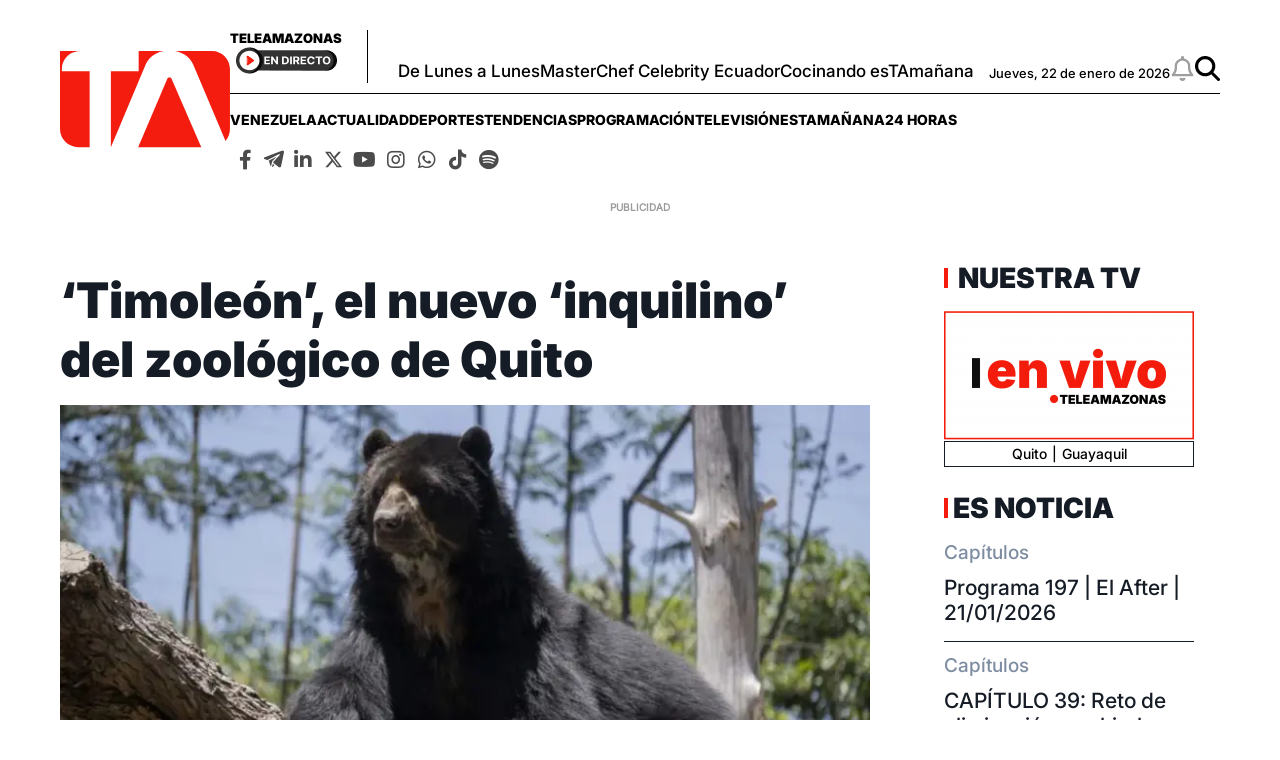

--- FILE ---
content_type: text/html; charset=UTF-8
request_url: https://www.teleamazonas.com/timoleon-nuevo-inquilino-zoologico-quito/
body_size: 44928
content:
<!DOCTYPE html>
<html>
    <head>
        <meta http-equiv="Content-Type" content="text/html; charset=utf-8" />
                    <meta name="viewport" content="width=device-width,user-scalable=yes" />
                                    

                            <link rel="canonical" href="https://www.teleamazonas.com/timoleon-nuevo-inquilino-zoologico-quito/" />
<title>‘Timoleón’, el nuevo ‘inquilino’ del zoológico de Quito</title>
<meta name="description" content="Llegó al zoológico de Quito ‘Timoleón’, un oso andino que durante gran parte de su vida se mantuvo como mascota en una colección privada."/>
<meta name="keywords" content="timoleón, nuevo, inquilino, zoológico, quito"/>
<meta property="fb:app_id" content="321736354530341"/>
<meta property="og:title" content="‘Timoleón’, el nuevo ‘inquilino’ del zoológico de Quito"/>
<meta property="og:type" content="article"/>
<meta property="og:image" content="https://imagenes.teleamazonas.com/files/og_thumbnail/uploads/2025/05/17/682848ab4e00e.webp"/>
<meta property="og:image:url" content="https://imagenes.teleamazonas.com/files/og_thumbnail/uploads/2025/05/17/682848ab4e00e.webp"/>
<meta property="og:image:type" content="image/webp"/>
<meta property="og:image:width" content=1200/>
<meta property="og:image:height" content=675/>
<meta property="og:url" content="https://www.teleamazonas.com/timoleon-nuevo-inquilino-zoologico-quito/"/>
<meta property="og:site_name" content="Teleamazonas"/>
<meta property="og:locale" content="es_ES"/>
<meta property="og:description" content="Llegó al zoológico de Quito ‘Timoleón’, un oso andino que durante gran parte de su vida se mantuvo como mascota en una colección privada."/>
<meta property="article:tag" content="timoleón, nuevo, inquilino, zoológico, quito"/>
<meta property="article:section" content="Noticias"/>
<meta property="article:published_time" content="2023-10-27T11:33:09-05:00"/>
<meta property="article:modified_time" content="2023-10-27T11:33:09-05:00"/>
<meta name="twitter:card" content="summary_large_image"/>
<meta name="twitter:site" content="Teleamazonas"/>
<meta name="twitter:title" content="‘Timoleón’, el nuevo ‘inquilino’ del zoológico de Quito"/>
<meta name="twitter:image" content="https://imagenes.teleamazonas.com/files/og_thumbnail/uploads/2025/05/17/682848ab4e00e.webp"/>
<meta name="twitter:image:width" content=1200/>
<meta name="twitter:image:height" content=675/>
<meta name="twitter:description" content="Llegó al zoológico de Quito ‘Timoleón’, un oso andino que durante gran parte de su vida se mantuvo como mascota en una colección privada."/>
<meta name="robots" content="index, follow, max-snippet:-1,max-image-preview:large,max-video-preview:-1"/>



                    

    <link rel="stylesheet" type="text/css" href="https://www.teleamazonas.com/assets/screen.ad06d9bfd131704e2926.css?1757449253"/>

                        <script type="application/ld+json">{"@type":"NewsArticle","@context":"https:\/\/schema.org","headline":"\u2018Timole\u00f3n\u2019, el nuevo \u2018inquilino\u2019 del zool\u00f3gico de Quito","alternativeHeadline":"","datePublished":"2023-10-27T11:33:09-0500","dateModified":"2023-10-27T11:33:09-0500","publisher":{"@type":"NewsMediaOrganization","name":"Teleamazonas","url":"https:\/\/www.teleamazonas.com\/","sameAs":["https:\/\/www.facebook.com\/TeleamazonasEcuador","https:\/\/x.com\/teleamazonasec","https:\/\/www.tiktok.com\/@teleamazonasec","https:\/\/www.instagram.com\/teleamazonasec","https:\/\/www.linkedin.com\/company\/teleamazonas\/","https:\/\/t.me\/teleamazonascanal","https:\/\/open.spotify.com\/user\/31jlmbtpye5eiv2ybnv6yhla7mte"],"logo":{"@type":"ImageObject","@id":"#logoImage","url":"\/images\/logo-teleamazonas-horizontal.png","height":488,"width":868}},"description":"\u2018Timole\u00f3n\u2019, un oso andino con alrededor de 20 a\u00f1os de edad, que durante gran parte de su vida se mantuvo como mascota en una colecci\u00f3n privada, lleg\u00f3 al zool\u00f3gico de Quito, ubicado en Guayllabamba, en el mes de junio.","keywords":"timole\u00f3n, nuevo, inquilino, zool\u00f3gico, quito","articleSection":"Noticias","articleBody":"\u2018Timole\u00f3n\u2019, un oso andino con alrededor de 20 a\u00f1os de edad, que durante gran parte de su vida se mantuvo como mascota en una colecci\u00f3n privada, lleg\u00f3 al zool\u00f3gico de Quito, ubicado en Guayllabamba, en el mes de junio. Los visitantes tendr\u00e1n la oportunidad de ver a este esp\u00e9cimen y conocer m\u00e1s sobre su realidad en el pa\u00eds, comprendiendo su rol ecol\u00f3gico y su relevancia en la conservaci\u00f3n de bosques nublados como el Choc\u00f3 Andino. La extracci\u00f3n de osos andinos de su entorno natural no es un fen\u00f3meno aislado. Estos animales son cazados con prop\u00f3sitos comerciales, como mascotas o para el tr\u00e1fico de partes de sus cuerpos. 'Timole\u00f3n' anteriormente residi\u00f3 en el bioparque Amaru, ubicado en la ciudad de Cuenca, donde recibi\u00f3 atenci\u00f3n veterinaria luego de ser rescatado. Ahora, se ha convertido en una especie emblem\u00e1tica del zool\u00f3gico de Quito. Mart\u00edn Bustamante, director del zoo, describe a 'Timole\u00f3n' como un oso adulto que exhibe evidente fortaleza, vitalidad y vigor. \"La llegada de este nuevo integrante ha sido un desaf\u00edo importante para el zool\u00f3gico. Se realiza una evaluaci\u00f3n diaria de su comportamiento y estado de salud por parte de los veterinarios y cuidadores del zool\u00f3gico\", coment\u00f3. De igual manera, Bustamante dijo que en el lugar se implementan pr\u00e1cticas de cuidado animal que van en l\u00ednea con las acciones en zool\u00f3gicos modernos. Tambi\u00e9n asegur\u00f3 que la llegada de este oso subraya el compromiso institucional por la conservaci\u00f3n de esta impresionante especie. Por su parte, el secretario de Ambiente, Santiago Sandoval, destac\u00f3: \u201cTrabajar en la conservaci\u00f3n de la biodiversidad de Quito implica impulsar acciones coordinadas entre la sociedad civil y las instituciones. Solo as\u00ed podemos generar respuestas inmediatas\u201d. Seg\u00fan las autoridades, cuando animales como \u2018Timole\u00f3n\u2019 son rescatados es vital el trabajo conjunto de las organizaciones vinculadas con la conservaci\u00f3n y el cuidado de animales.","mainEntityOfPage":{"@type":"WebPage","@id":"https:\/\/www.teleamazonas.com\/timoleon-nuevo-inquilino-zoologico-quito\/"},"author":{"@type":"Person","name":"Redaccion Teleamazonas.com","url":"https:\/\/www.teleamazonas.com\/opinion\/"},"image":[{"@type":"ImageObject","url":"https:\/\/imagenes.teleamazonas.com\/files\/og_thumbnail\/uploads\/2025\/05\/17\/682848ab4e00e.webp","width":"488","height":"868","publisher":{"@type":"NewsMediaOrganization","name":"Teleamazonas"}}],"video":[],"audio":[]}</script>
            <script type="application/ld+json">{"@context":"https:\/\/schema.org","@type":"BreadcrumbList","itemListElement":[{"@type":"ListItem","position":1,"name":"Inicio","item":"https:\/\/www.teleamazonas.com"},{"@type":"ListItem","position":2,"name":"Timoleon-nuevo-inquilino-zoologico-quito","item":"https:\/\/www.teleamazonas.com\/timoleon-nuevo-inquilino-zoologico-quito"}]}</script>
            <script type="application/ld+json">{"@context":"https:\/\/schema.org","@type":"NewsMediaOrganization","name":"Teleamazonas","url":"https:\/\/www.teleamazonas.com\/","sameAs":["https:\/\/www.facebook.com\/TeleamazonasEcuador","https:\/\/x.com\/teleamazonasec","https:\/\/www.tiktok.com\/@teleamazonasec","https:\/\/www.instagram.com\/teleamazonasec","https:\/\/www.linkedin.com\/company\/teleamazonas\/","https:\/\/t.me\/teleamazonascanal","https:\/\/open.spotify.com\/user\/31jlmbtpye5eiv2ybnv6yhla7mte"],"logo":{"@type":"ImageObject","@id":"#logoImage","url":"https:\/\/www.teleamazonas.com\/images\/logo-teleamazonas-horizontal.png","height":488,"width":868}}</script>
            <script type="application/ld+json">[]</script>
            <script type="application/ld+json">[]</script>
        <script type="text/javascript" src="https://www.teleamazonas.com/assets/article.bundle.js?1757449253" defer></script>


            <!---- Inicio de Publicidades ---->

<script type='text/javascript'>      //Captura variables para DFP desde la url
    var getQueryString = function ( field, url ) {
        var href = url ? url : window.location.href;
        var reg = new RegExp( '[?&]' + field + '=([^&#]*)', 'i' );
        var string = reg.exec(href);
        return string ? string[1] : null;
        };
    dfp_demo = getQueryString("demo");
</script>

<!-- Start GPT Tag -->
<script async src='https://securepubads.g.doubleclick.net/tag/js/gpt.js'></script>

<script>
        var gptadslots=[]; var googletag = googletag || {}; googletag.cmd = googletag.cmd || [];
</script>
<script type='text/javascript'>
    window.googletag = window.googletag || {cmd: []};
    googletag.cmd.push(function() {
        
        //required variable for refresh
        var REFRESH_KEY = "refresh";
        var REFRESH_VALUE = "true";//Start refresh
        var SECONDS_TO_WAIT_AFTER_VIEWABILITY = 30; // 30 seconds
        googletag.pubads().addEventListener("impressionViewable", function (event) {
            var slot = event.slot;
            if (slot.getTargeting(REFRESH_KEY).indexOf(REFRESH_VALUE) > -1) {
                setTimeout(function () {
                    if (slot.getTargeting("refreshed_slot")) {
                        slot.setTargeting("refreshed_slot", "true");
                        }
                    googletag.pubads().refresh([slot]);
                }, SECONDS_TO_WAIT_AFTER_VIEWABILITY * 1000);
            }
        });
//End refresh

        googletag.defineOutOfPageSlot('/21696216014/Teleamazonas_Web-ITT',googletag.enums.OutOfPageFormat.INTERSTITIAL).addService(googletag.pubads());
        
        googletag.defineOutOfPageSlot('/21696216014/Teleamazonas_Bottom_Anchor',googletag.enums.OutOfPageFormat.BOTTOM_ANCHOR).addService(googletag.pubads());

//googletag.pubads().setTargeting('Demo',dfp_demo);
        googletag.pubads().setTargeting('Seccion','Portada');
        googletag.pubads().setTargeting('Subseccion','');
        googletag.pubads().setTargeting('Tipo','');
        googletag.pubads().setTargeting('Id','');
        googletag.pubads().setCentering(true);
        googletag.pubads().enableSingleRequest();
        googletag.pubads().collapseEmptyDivs();
        googletag.enableServices();
        });
    </script>

<!---- Fin de Publicidades ---->
                                        <link rel="shortcut icon" href="https://www.teleamazonas.com/favicon.ico?1757449253" />
                                 
<script>
    document.addEventListener('copy', function(event) {
        // Prevent the default copy action
        event.preventDefault();
        const selection = document.getSelection().toString();
        const customMessage = "\nContenido publicado en TELEAMAZONAS.COM. Para hacer uso del mismo, cita la fuente y haz un enlace a la nota original ";
      	const urlCopy = window.location.href;

        // Combine the selected text with the custom message
        const modifiedText = selection + customMessage + urlCopy;

        // Set the modified text to the clipboard
        if (event.clipboardData) {
            event.clipboardData.setData('text/plain', modifiedText);
        } else if (window.clipboardData) {
            // For older browsers (IE)
            window.clipboardData.setData('Text', modifiedText);
        }
    });
</script>
<!-- Google Tag Manager -->
<script>(function(w,d,s,l,i){w[l]=w[l]||[];w[l].push({'gtm.start':
new Date().getTime(),event:'gtm.js'});var f=d.getElementsByTagName(s)[0],
j=d.createElement(s),dl=l!='dataLayer'?'&l='+l:'';j.async=true;j.src=
'https://www.googletagmanager.com/gtm.js?id='+i+dl;f.parentNode.insertBefore(j,f);
})(window,document,'script','dataLayer','GTM-58FTCQX');</script>
<!-- End Google Tag Manager -->

<!-- Google tag (gtag.js) -->
<script async src="https://www.googletagmanager.com/gtag/js?id=AW-945957195"></script>
<script>
  window.dataLayer = window.dataLayer || [];
  function gtag(){dataLayer.push(arguments);}
  gtag('js', new Date());

  gtag('config', 'AW-945957195');
</script>

<!-- Event snippet for Website traffic conversion page -->
<script>
  gtag('event', 'conversion', {'send_to': 'AW-945957195/O8ANCOn56sQDEMvSiMMD'});
</script>





     </head>
    <body     
    class="article-page"
>
        
    <div id="main-container" class="main-container">

            <!-- Google Tag Manager (noscript) -->
<noscript><iframe src="https://www.googletagmanager.com/ns.html?id=GTM-58FTCQX"
height="0" width="0" style="display:none;visibility:hidden"></iframe></noscript>
<!-- End Google Tag Manager (noscript) -->
    <div class="o-modal o-modal__article" id="popupNotificaciones">
    <div class="o-modal__content">
        <p>
            Suscríbete a nuestras notificaciones para recibir las últimas noticias y actualizaciones.
        </p>
    </div>
    <div class="o-modal__actions">
        <a href="#?" class="u-btn u-btn--secondary">No, gracias</a>
        <a href="#!" class="u-btn u-btn--primary">Suscribirse</a>
    </div>
</div>
<div class="o-modal o-modal__article" id="msjNotificaciones">
    <div class="o-modal__content">
        <p>Debes habilitar las notificaciones en tu dispositivo para suscribirte a las últimas noticias.</p>
    </div>
    <div class="o-modal__actions">
        <a href="#!" class="u-btn u-btn--primary">Cerrar</a>
    </div>
</div>
    <header class="c-header" id="c-header">
    <div class="o-container">
        <!--brand.html-->
            <div class="c-header__brand">
        <a href="https://www.teleamazonas.com/" title="Teleamazonas">
            <svg width="171" height="97" viewBox="0 0 171 97" fill="none" xmlns="http://www.w3.org/2000/svg">
      <path fill-rule="evenodd" clip-rule="evenodd" d="M1.85333 17.9747C1.88267 8.06132 10 0.044 20.0307 0H0V78.1226C0 88.076 8.17201 96.1613 18.252 96.1613H29.7987V20.2987H1.85333V17.9747Z" fill="#F41C0E"/>
      <path fill-rule="evenodd" clip-rule="evenodd" d="M95.872 2.8973C98.4974 1.5013 101.343 0.533333 104.375 0H79.124V20.2987H51.1733V96.1467L86.2734 13.3746C88.1947 9.01997 91.268 5.47863 95.872 2.8973Z" fill="#F41C0E"/>
      <path fill-rule="evenodd" clip-rule="evenodd" d="M152.684 0H115.655C118.905 0.582667 121.937 1.66132 124.66 3.22266C129.077 5.80132 132.145 9.18263 133.877 13.3746L166.512 89.892C169.276 86.7386 170.948 82.62 170.948 78.1226V18.0293C170.948 8.0653 162.769 0 152.684 0Z" fill="#F41C0E"/>
      <path fill-rule="evenodd" clip-rule="evenodd" d="M142.124 96.1613H78.604L107.969 27.7053C108.351 26.9039 108.921 26.5759 110.084 26.5759C111.227 26.5759 111.812 26.9039 112.193 27.7053L142.124 96.1613Z" fill="#F41C0E"/>
</svg>            <span class="sr-only">Teleamazonas</span>
        </a>
    </div>
        <div class="c-header__content">
             <!--aside.html-->
            <div class="c-header__aside">
                <div class="o-container">
                    <!--btn.html-->
                    <div class="c-header__nav-menu">
                        <button class="c-header__nav-btn c-header__nav-btn--open" data-type="menu" aria-label="Menu">
                            <div class="hamburger-box">
                                <div class="hamburger-inner"></div>
                            </div>
                            <span class="sr-only">Menú</span>
                        </button>
                    </div>
                    <!--End btn.html-->
                    <div class="c-header__aside__container">
                        <div class="c-header__aside__title">
                            <span>Teleamazonas</span>
                            <a  href="https://www.teleamazonas.com/teleamazonas-en-vivo/" >
                            <img loading="lazy" src="https://www.teleamazonas.com/images/live.png?1757449253" width="101" height="27" alt="En directo">
                        </a>
                        </div>
                                                    <ul class="c-header__aside__list"><li class="c-header__aside__item"><a class="c-header__aside__link" href="https://www.teleamazonas.com/programacion/de-lunes-a-lunes/" title="https://www.teleamazonas.com/programacion/de-lunes-a-lunes/" rel>De Lunes a Lunes</a></li><li class="c-header__aside__item"><a class="c-header__aside__link" href="/programacion/masterchef/">MasterChef Celebrity Ecuador</a></li><li class="c-header__aside__item"><a class="c-header__aside__link" href="https://www.teleamazonas.com/etiqueta/cocinando-estamanana/" rel>Cocinando esTAmañana</a></li></ul>
                                            </div>
                    <div class="c-header__options">
                        <!--date.html-->
                                                <div class="c-header__date">
            <time datetime="Jueves, 22 de enero de 2026">
        Jueves, 22 de enero de 2026
    </time>
</div>
                                                <!--notifications__icon.html-->
                        <a class="c-header__notifications u-flex" id="bell" href="#?" data-status="disabled">
                            <svg xmlns="http://www.w3.org/2000/svg" viewBox="0 0 448 512" width="25" height="25">
                                <path d="M224 0c-17.7 0-32 14.3-32 32l0 19.2C119 66 64 130.6 64 208l0 25.4c0 45.4-15.5 89.5-43.8 124.9L5.3 377c-5.8 7.2-6.9 17.1-2.9 25.4S14.8 416 24 416l400 0c9.2 0 17.6-5.3 21.6-13.6s2.9-18.2-2.9-25.4l-14.9-18.6C399.5 322.9 384 278.8 384 233.4l0-25.4c0-77.4-55-142-128-156.8L256 32c0-17.7-14.3-32-32-32zm0 96c61.9 0 112 50.1 112 112l0 25.4c0 47.9 13.9 94.6 39.7 134.6L72.3 368C98.1 328 112 281.3 112 233.4l0-25.4c0-61.9 50.1-112 112-112zm64 352l-64 0-64 0c0 17 6.7 33.3 18.7 45.3s28.3 18.7 45.3 18.7s33.3-6.7 45.3-18.7s18.7-28.3 18.7-45.3z"/>
                            </svg>
                            <span class="sr-only">Notificaciones</span>
                        </a>

                        <!--search__icon.html-->
                        <a class="c-header__search u-flex" href="/buscador/">
                            <svg xmlns="http://www.w3.org/2000/svg" viewBox="0 0 512 512" width="25" height="25">
                                <path d="M416 208c0 45.9-14.9 88.3-40 122.7L502.6 457.4c12.5 12.5 12.5 32.8 0 45.3s-32.8 12.5-45.3 0L330.7 376c-34.4 25.2-76.8 40-122.7 40C93.1 416 0 322.9 0 208S93.1 0 208 0S416 93.1 416 208zM208 352a144 144 0 1 0 0-288 144 144 0 1 0 0 288z"/>
                            </svg>
                            <span class="sr-only">Buscar</span>
                        </a>
                    </div>
                </div>
            </div>
            <!--navbar.html-->
            <nav class="c-header__navbar"
                 itemscope="itemscope" role="navigation" itemtype="https://www.schema.org/SiteNavigationElement">
                                            <ul class="c-header__navbar__options"><li class="items" role="menuitem" itemprop="name" aria-haspopup="true"><a class="nav-links" itemprop="url" href="https://www.teleamazonas.com/etiqueta/venezuela/" rel>venezuela</a></li><li class="items" role="menuitem" itemprop="name" aria-haspopup="true"><a class="nav-links" itemprop="url" href="/actualidad/">Actualidad</a><ul class="c-header__navbar__options__dropdown-content"><li class="items" role="menuitem" itemprop="name"><a class="nav-links" itemprop="url" href="/actualidad/noticias/politica/">Política</a></li><li class="items" role="menuitem" itemprop="name"><a class="nav-links" itemprop="url" href="/actualidad/noticias/seguridad/">Seguridad</a></li><li class="items" role="menuitem" itemprop="name"><a class="nav-links" itemprop="url" href="/actualidad/noticias/judicial/">Judicial</a></li><li class="items" role="menuitem" itemprop="name"><a class="nav-links" itemprop="url" href="/actualidad/noticias/sociedad/">Sociedad</a></li><li class="items" role="menuitem" itemprop="name"><a class="nav-links" itemprop="url" href="/actualidad/noticias/economia/">Economía</a></li><li class="items" role="menuitem" itemprop="name"><a class="nav-links" itemprop="url" href="/actualidad/noticias/quito/">Quito</a></li><li class="items" role="menuitem" itemprop="name"><a class="nav-links" itemprop="url" href="/actualidad/noticias/ecuador/">Ecuador</a></li><li class="items" role="menuitem" itemprop="name"><a class="nav-links" itemprop="url" href="/actualidad/noticias/internacional/">Internacional</a></li></ul></li><li class="items" role="menuitem" itemprop="name" aria-haspopup="true"><a class="nav-links" itemprop="url" href="/deportes/">Deportes</a><ul class="c-header__navbar__options__dropdown-content"><li class="items" role="menuitem" itemprop="name"><a class="nav-links" itemprop="url" href="/deportes/futbol/">Fútbol</a></li><li class="items" role="menuitem" itemprop="name"><a class="nav-links" itemprop="url" href="/deportes/el-deporte-que-queremos/">#ElDeporteQueQueremos</a></li></ul></li><li class="items" role="menuitem" itemprop="name" aria-haspopup="true"><a class="nav-links" itemprop="url" href="/tendencias/">Tendencias</a><ul class="c-header__navbar__options__dropdown-content"><li class="items" role="menuitem" itemprop="name"><a class="nav-links" itemprop="url" href="/tendencias/entretenimiento/">Entretenimiento</a></li><li class="items" role="menuitem" itemprop="name"><a class="nav-links" itemprop="url" href="/tendencias/entretenimiento/tecnologia/">Tecnología</a></li></ul></li><li class="items" role="menuitem" itemprop="name" aria-haspopup="true"><a class="nav-links" itemprop="url" href="/programacion/">Programación</a><ul class="c-header__navbar__options__dropdown-content"><li class="items" role="menuitem" itemprop="name"><a class="nav-links" itemprop="url" href="/programacion#cont-program" title="Parrilla" rel>Parrilla</a></li></ul></li><li class="items" role="menuitem" itemprop="name" aria-haspopup="true"><a class="nav-links" itemprop="url">televisión</a><ul class="c-header__navbar__options__dropdown-content"><li class="items" role="menuitem" itemprop="name"><a class="nav-links" itemprop="url" href="/programacion/de-lunes-a-lunes/">De Lunes a Lunes</a></li><li class="items" role="menuitem" itemprop="name"><a class="nav-links" itemprop="url" href="/programacion/masterchef/">MasterChef Celebrity Ecuador</a></li><li class="items" role="menuitem" itemprop="name"><a class="nav-links" itemprop="url" href="/programacion/esta-manana/">esTAmañana</a></li><li class="items" role="menuitem" itemprop="name"><a class="nav-links" itemprop="url" href="/actualidad/24horas/">24 Horas</a></li><li class="items" role="menuitem" itemprop="name"><a class="nav-links" itemprop="url" href="/actualidad/reportajes-24horas/">Reportajes de 24 Horas</a></li><li class="items" role="menuitem" itemprop="name"><a class="nav-links" itemprop="url" href="/actualidad/hora25/">Hora 25</a></li><li class="items" role="menuitem" itemprop="name"><a class="nav-links" itemprop="url" href="/tendencias/dia-a-dia/">Día a Día</a></li><li class="items" role="menuitem" itemprop="name"><a class="nav-links" itemprop="url" href="/programacion/100-ecuatorianos-dicen/">100 Ecuatorianos Dicen</a></li><li class="items" role="menuitem" itemprop="name"><a class="nav-links" itemprop="url" href="/programacion/yo-me-llamo/">Yo Me Llamo</a></li><li class="items" role="menuitem" itemprop="name"><a class="nav-links" itemprop="url" href="/programacion/de-a-en-a/">De Año en Año</a></li><li class="items" role="menuitem" itemprop="name"><a class="nav-links" itemprop="url" href="/programacion/ahora-caigo/">Ahora Caigo</a></li><li class="items" role="menuitem" itemprop="name"><a class="nav-links" itemprop="url" href="/programacion/el-buscador/">El Buscador</a></li><li class="items" role="menuitem" itemprop="name"><a class="nav-links" itemprop="url" href="/programacion/el-after/">El After</a></li></ul></li><li class="items" role="menuitem" itemprop="name" aria-haspopup="true"><a class="nav-links" itemprop="url" href="/programacion/esta-manana/">esTAmañana</a></li><li class="items" role="menuitem" itemprop="name" aria-haspopup="true"><a class="nav-links" itemprop="url" href="/actualidad/24horas/">24 Horas</a><ul class="c-header__navbar__options__dropdown-content"><li class="items" role="menuitem" itemprop="name"><a class="nav-links" itemprop="url" href="/actualidad/24horas/quito/">24 Horas Quito</a></li><li class="items" role="menuitem" itemprop="name"><a class="nav-links" itemprop="url" href="/actualidad/24horas/guayaquil/">24 Horas Guayaquil</a></li></ul></li></ul>
                                         <!--socials-media.html-->
                    <nav class="c-navbar__social">
    <ul class="c-navbar__social__list">
        <li class="c-navbar__social__items">
            <a aria-current="page" href="http://www.facebook.com/TeleamazonasEcuador/" target="_blank" class="links">
                <i class="fab fa-facebook-f"></i>
            </a>
        </li>
        <li  class="c-navbar__social__items">
            <a aria-current="page" href="https://t.me/teleamazonascanal" target="_blank" class="links">
                <i class="icon-telegram">
                    <svg viewBox="0 0 377 318" xmlns="http://www.w3.org/2000/svg" style="width: 20px; height: 20px;">
                        <title>Telegram</title>
                        <path d="M376.011 31.4308C373.813 41.9175 371.557 52.3935 369.428 62.8948C356.811 125.097 344.224 187.305 331.624 249.512C328.837 263.269 326.023 277.021 323.251 290.781C317.892 317.369 294.316 325.763 273.056 308.637C241.177 282.957 209.392 257.159 177.313 231.731C172.664 228.045 171.356 224.965 173.217 219.335C174.635 215.053 176.291 211.397 179.423 208.083C217.451 167.84 255.372 127.496 293.32 87.1801C293.908 86.5575 294.515 85.9521 295.081 85.3121C299.221 80.6268 299.768 74.9868 296.516 70.5882C293.167 66.0575 287.424 64.9282 281.744 67.8095C270.097 73.7202 258.483 79.6908 246.855 85.6322C187.511 115.953 128.159 146.256 68.8532 176.648C66.4666 177.871 64.4172 177.987 61.9359 177.259C48.5906 173.336 35.1226 169.801 21.8799 165.564C16.7546 163.924 11.5652 161.48 7.35191 158.188C-1.81209 151.025 -1.98278 139.184 6.83189 131.557C10.5332 128.355 15.0599 125.737 19.6426 123.981C125.133 83.5561 230.673 43.2548 336.264 3.09216C341.073 1.26283 346.433 0.192146 351.571 0.064146C362.997 -0.218521 371.891 7.01882 374.929 18.0602C375.283 19.3402 375.649 20.6175 376.011 21.8962V31.4308Z"/>
                        <path d="M89.2 190.877C137.868 166.016 186.163 141.345 234.457 116.673C234.573 116.839 234.688 117.004 234.804 117.169C231.92 120.264 229.049 123.371 226.149 126.449C203.789 150.204 181.36 173.895 159.147 197.785C156.699 200.417 154.693 203.989 153.809 207.464C146.256 237.135 139.012 266.883 131.668 296.607C131.441 297.524 131.124 298.419 130.747 299.66C126.335 295.456 124.031 290.405 122.172 285.1C114.589 263.46 107.027 241.813 99.4533 220.169C96.0733 210.505 92.688 200.843 89.2 190.877Z"/>
                        <path d="M151.313 308.748C156.147 289.169 160.867 270.058 165.711 250.442C176.686 259.277 187.29 267.813 198.253 276.637C195.458 279.228 192.906 281.605 190.342 283.969C185.051 288.849 179.751 293.72 174.457 298.598C169.25 303.393 163.407 307.019 156.333 308.3C154.819 308.573 153.258 308.582 151.313 308.748Z"/>
                    </svg>
                </i>
            </a>
        </li>

        <li  class="c-navbar__social__items">
            <a aria-current="page" href="https://www.linkedin.com/company/teleamazonas" target="_blank" class="links">
                <i class="fab fa-linkedin-in"></i>
            </a>
        </li>
        <li  class="c-navbar__social__items">
            <a aria-current="page" href="https://x.com/teleamazonasec" target="_blank" class="links">
                <i class="icon-x-twitter">
                    <svg xmlns="http://www.w3.org/2000/svg" viewBox="0 0 512 512" style="width: 25px;height: 19px; margin-top: 5px;">
                        <title>X Twitter</title>
                        <path d="M389.2 48h70.6L305.6 224.2 487 464H345L233.7 318.6 106.5 464H35.8L200.7 275.5 26.8 48H172.4L272.9 180.9 389.2 48zM364.4 421.8h39.1L151.1 88h-42L364.4 421.8z"/>
                    </svg>
                </i>
            </a>
        </li>
        <li  class="c-navbar__social__items">
            <a aria-current="page" href="http://www.youtube.com/@TeleamazonasEcuadorOficial" target="_blank" class="links">
                <i class="fab fa-youtube"></i>
            </a>
        </li>
        <li  class="c-navbar__social__items">
            <a aria-current="page" href="https://www.instagram.com/teleamazonasec" target="_blank" class="links">
                <i class="fab fa-instagram"></i>
            </a>
        </li>
        <li  class="c-navbar__social__items">
            <a aria-current="page" href="http://www.whatsapp.com/channel/0029VaY0BlrCHDyuGMS9cy3N" target="_blank" class="links">
                <i class="fab fa-whatsapp"></i>
            </a>
        </li>
        <li  class="c-navbar__social__items">
            <a aria-current="page" href="https://www.tiktok.com/@teleamazonasec" target="_blank" class="links">
                <i class="fab fa-tiktok"></i>
            </a>
        </li>
        <li  class="c-navbar__social__items">
            <a aria-current="page" href="https://open.spotify.com/user/31jlmbtpye5eiv2ybnv6yhla7mte?si=8d806d71d1c140ce&nd=1&dlsi=943fe9840dbb4834" target="_blank" class="links">
                <i class="fab fa-spotify"></i>
            </a>
        </li>






    </ul>
</nav>
            </nav>
        </div>
    </div>
    <!--sidebar-left.html-->
    <div id="sideBarTeleamazonas" class="c-sidenav">
        <a href="javascript:void(0)" class="c-header__nav-btn--close">&times;</a>
        <div class="c-sidenav__menu">
            <nav class="c-navbar__social">
    <ul class="c-navbar__social__list">
        <li class="c-navbar__social__items">
            <a aria-current="page" href="http://www.facebook.com/TeleamazonasEcuador/" target="_blank" class="links">
                <i class="fab fa-facebook-f"></i>
            </a>
        </li>
        <li  class="c-navbar__social__items">
            <a aria-current="page" href="https://t.me/teleamazonascanal" target="_blank" class="links">
                <i class="icon-telegram">
                    <svg viewBox="0 0 377 318" xmlns="http://www.w3.org/2000/svg" style="width: 20px; height: 20px;">
                        <title>Telegram</title>
                        <path d="M376.011 31.4308C373.813 41.9175 371.557 52.3935 369.428 62.8948C356.811 125.097 344.224 187.305 331.624 249.512C328.837 263.269 326.023 277.021 323.251 290.781C317.892 317.369 294.316 325.763 273.056 308.637C241.177 282.957 209.392 257.159 177.313 231.731C172.664 228.045 171.356 224.965 173.217 219.335C174.635 215.053 176.291 211.397 179.423 208.083C217.451 167.84 255.372 127.496 293.32 87.1801C293.908 86.5575 294.515 85.9521 295.081 85.3121C299.221 80.6268 299.768 74.9868 296.516 70.5882C293.167 66.0575 287.424 64.9282 281.744 67.8095C270.097 73.7202 258.483 79.6908 246.855 85.6322C187.511 115.953 128.159 146.256 68.8532 176.648C66.4666 177.871 64.4172 177.987 61.9359 177.259C48.5906 173.336 35.1226 169.801 21.8799 165.564C16.7546 163.924 11.5652 161.48 7.35191 158.188C-1.81209 151.025 -1.98278 139.184 6.83189 131.557C10.5332 128.355 15.0599 125.737 19.6426 123.981C125.133 83.5561 230.673 43.2548 336.264 3.09216C341.073 1.26283 346.433 0.192146 351.571 0.064146C362.997 -0.218521 371.891 7.01882 374.929 18.0602C375.283 19.3402 375.649 20.6175 376.011 21.8962V31.4308Z"/>
                        <path d="M89.2 190.877C137.868 166.016 186.163 141.345 234.457 116.673C234.573 116.839 234.688 117.004 234.804 117.169C231.92 120.264 229.049 123.371 226.149 126.449C203.789 150.204 181.36 173.895 159.147 197.785C156.699 200.417 154.693 203.989 153.809 207.464C146.256 237.135 139.012 266.883 131.668 296.607C131.441 297.524 131.124 298.419 130.747 299.66C126.335 295.456 124.031 290.405 122.172 285.1C114.589 263.46 107.027 241.813 99.4533 220.169C96.0733 210.505 92.688 200.843 89.2 190.877Z"/>
                        <path d="M151.313 308.748C156.147 289.169 160.867 270.058 165.711 250.442C176.686 259.277 187.29 267.813 198.253 276.637C195.458 279.228 192.906 281.605 190.342 283.969C185.051 288.849 179.751 293.72 174.457 298.598C169.25 303.393 163.407 307.019 156.333 308.3C154.819 308.573 153.258 308.582 151.313 308.748Z"/>
                    </svg>
                </i>
            </a>
        </li>

        <li  class="c-navbar__social__items">
            <a aria-current="page" href="https://www.linkedin.com/company/teleamazonas" target="_blank" class="links">
                <i class="fab fa-linkedin-in"></i>
            </a>
        </li>
        <li  class="c-navbar__social__items">
            <a aria-current="page" href="https://x.com/teleamazonasec" target="_blank" class="links">
                <i class="icon-x-twitter">
                    <svg xmlns="http://www.w3.org/2000/svg" viewBox="0 0 512 512" style="width: 25px;height: 19px; margin-top: 5px;">
                        <title>X Twitter</title>
                        <path d="M389.2 48h70.6L305.6 224.2 487 464H345L233.7 318.6 106.5 464H35.8L200.7 275.5 26.8 48H172.4L272.9 180.9 389.2 48zM364.4 421.8h39.1L151.1 88h-42L364.4 421.8z"/>
                    </svg>
                </i>
            </a>
        </li>
        <li  class="c-navbar__social__items">
            <a aria-current="page" href="http://www.youtube.com/@TeleamazonasEcuadorOficial" target="_blank" class="links">
                <i class="fab fa-youtube"></i>
            </a>
        </li>
        <li  class="c-navbar__social__items">
            <a aria-current="page" href="https://www.instagram.com/teleamazonasec" target="_blank" class="links">
                <i class="fab fa-instagram"></i>
            </a>
        </li>
        <li  class="c-navbar__social__items">
            <a aria-current="page" href="http://www.whatsapp.com/channel/0029VaY0BlrCHDyuGMS9cy3N" target="_blank" class="links">
                <i class="fab fa-whatsapp"></i>
            </a>
        </li>
        <li  class="c-navbar__social__items">
            <a aria-current="page" href="https://www.tiktok.com/@teleamazonasec" target="_blank" class="links">
                <i class="fab fa-tiktok"></i>
            </a>
        </li>
        <li  class="c-navbar__social__items">
            <a aria-current="page" href="https://open.spotify.com/user/31jlmbtpye5eiv2ybnv6yhla7mte?si=8d806d71d1c140ce&nd=1&dlsi=943fe9840dbb4834" target="_blank" class="links">
                <i class="fab fa-spotify"></i>
            </a>
        </li>






    </ul>
</nav>
            <nav class="c-menumobile">
                                        <ul class="c-menumobile__list" itemscope="" itemtype="https://www.schema.org/SiteNavigationElement" role="navigation"><li class="items" role="menuitem" aria-haspopup="true" itemprop="name"><a class="nav-links nav-links--submenu" itemprop="url" href="/actualidad/">Actualidad</a><span class="submenus-arrow"></span><div class="panel"><ul class="c-menumobile__submenu"><li class="items"><a class="nav-links" itemprop="url" href="/actualidad/noticias/politica/">Política</a></li><li class="items"><a class="nav-links" itemprop="url" href="/actualidad/noticias/seguridad/">Seguridad</a></li><li class="items"><a class="nav-links" itemprop="url" href="/actualidad/noticias/judicial/">Judicial</a></li><li class="items"><a class="nav-links" itemprop="url" href="/actualidad/noticias/sociedad/">Sociedad</a></li><li class="items"><a class="nav-links" itemprop="url" href="/actualidad/noticias/economia/">Economía</a></li><li class="items"><a class="nav-links" itemprop="url" href="/actualidad/noticias/quito/">Quito</a></li><li class="items"><a class="nav-links" itemprop="url" href="/actualidad/noticias/ecuador/">Ecuador</a></li><li class="items"><a class="nav-links" itemprop="url" href="/actualidad/te-puede-interesar/">Te puede interesar</a></li><li class="items"><a class="nav-links" itemprop="url" href="/actualidad/noticias/internacional/">Internacional</a></li></ul></div></li><li class="items" role="menuitem" aria-haspopup="true" itemprop="name"><a class="nav-links nav-links--submenu" itemprop="url" href="/deportes/">Deportes</a><span class="submenus-arrow"></span><div class="panel"><ul class="c-menumobile__submenu"><li class="items"><a class="nav-links" itemprop="url" href="/deportes/futbol/">Fútbol</a></li><li class="items"><a class="nav-links" itemprop="url" href="/deportes/otros-deportes/">Otros deportes</a></li></ul></div></li><li class="items" role="menuitem" aria-haspopup="true" itemprop="name"><a class="nav-links nav-links--submenu" itemprop="url" href="/tendencias/">Tendencias</a><span class="submenus-arrow"></span><div class="panel"><ul class="c-menumobile__submenu"><li class="items"><a class="nav-links" itemprop="url" href="/tendencias/entretenimiento/tecnologia/">Tecnología</a></li><li class="items"><a class="nav-links" itemprop="url" href="/tendencias/entretenimiento/">Entretenimiento</a></li></ul></div></li><li class="items" role="menuitem" aria-haspopup="true" itemprop="name"><a class="nav-links nav-links--submenu" itemprop="url" href="/programacion/masterchef/">MasterChef Celebrity Ecuador</a><span class="submenus-arrow"></span><div class="panel"></div></li><li class="items" role="menuitem" aria-haspopup="true" itemprop="name"><a class="nav-links nav-links--submenu" itemprop="url" href="/programacion/">Programación</a><span class="submenus-arrow"></span><div class="panel"><ul class="c-menumobile__submenu"><li class="items"><a class="nav-links" itemprop="url" href="/programacion/#cont-program" title="Parrilla" rel>Parrilla</a></li></ul></div></li><li class="items" role="menuitem" aria-haspopup="true" itemprop="name"><a class="nav-links nav-links--submenu" itemprop="url">televisión</a><span class="submenus-arrow"></span><div class="panel"><ul class="c-menumobile__submenu"><li class="items"><a class="nav-links" itemprop="url" href="/programacion/masterchef/">MasterChef Celebrity Ecuador</a></li><li class="items"><a class="nav-links" itemprop="url" href="/programacion/esta-manana/">esTAmañana</a></li><li class="items"><a class="nav-links" itemprop="url" href="/actualidad/24horas/">24 Horas</a></li><li class="items"><a class="nav-links" itemprop="url" href="/actualidad/reportajes-24horas/">Reportajes de 24 Horas</a></li><li class="items"><a class="nav-links" itemprop="url" href="/programacion/de-lunes-a-lunes/">De Lunes a Lunes</a></li><li class="items"><a class="nav-links" itemprop="url" href="/tendencias/dia-a-dia/">Día a Día</a></li><li class="items"><a class="nav-links" itemprop="url" href="/programacion/100-ecuatorianos-dicen/">100 Ecuatorianos Dicen</a></li><li class="items"><a class="nav-links" itemprop="url" href="/programacion/de-a-en-a/">De Año en Año</a></li><li class="items"><a class="nav-links" itemprop="url" href="/programacion/ahora-caigo/">Ahora Caigo</a></li><li class="items"><a class="nav-links" itemprop="url" href="/programacion/el-buscador/">El Buscador</a></li><li class="items"><a class="nav-links" itemprop="url" href="/programacion/el-after/">El After</a></li></ul></div></li><li class="items" role="menuitem" aria-haspopup="true" itemprop="name"><a class="nav-links nav-links--submenu" itemprop="url" href="https://www.teleamazonas.com/programacion/esta-manana/capitulos/" title="esTAmañana" rel>esTAmañana</a><span class="submenus-arrow"></span><div class="panel"><ul class="c-menumobile__submenu"><li class="items"><a class="nav-links" itemprop="url" href="https://www.teleamazonas.com/etiqueta/cocinando-estamanana/" title="Cocinando esTAmañana" rel>Cocinando esTAmañana</a></li></ul></div></li><li class="items" role="menuitem" aria-haspopup="true" itemprop="name"><a class="nav-links nav-links--submenu" itemprop="url" href="/actualidad/24horas/">24 Horas</a><span class="submenus-arrow"></span><div class="panel"></div></li><li class="items" role="menuitem" aria-haspopup="true" itemprop="name"><a class="nav-links nav-links--submenu" itemprop="url" href="https://www.teleamazonas.com/teleamazonas-en-vivo/" title="Teleamazonas En Vivo" rel>EN DIRECTO</a><span class="submenus-arrow"></span><div class="panel"></div></li></ul>
                            </nav>
        </div>
    </div>
  </header>
<div data-label="Publicidad" class="u-flex c-add"><div class="ad-unit c-add c-add-header_ad" id="header_ad"><div>
      <script type="text/javascript">
       if ("googletag" in window && googletag.cmd && googletag.cmd.push) {
                    googletag.cmd.push(function () {
                        var sizeMapping = googletag.sizeMapping().addSize([992, 0], [[728,90],[970,90],[970,250]]).addSize([768, 0], [[728,250],[728,180],[728,90]]).addSize([320, 0], [[320,100],[320,50]]).addSize([0, 0], [[300,50],[300,100],[320,50],[320,100]]).build();
                        const slot = googletag.defineSlot("/21696216014/teleamazonas/header", [[728,90],[970,90],[970,250],[728,250],[728,180],[320,100],[320,50],[300,50],[300,100]], "header_ad")
                            .defineSizeMapping(sizeMapping)
                            .addService(googletag.pubads());

                        googletag.enableServices();
                        googletag.display("header_ad");
                    });
                }
      </script>
    </div></div></div>


        <div class="page-content">
                            
    <main><section class="o-section"><div class="o-container"><article class="c-detail"><div class="c-detail__content"><div class="u-column"><div class="c-detail__title"><div class="c-detail__title__label"></div><h1 class="c-detail__title__h1">‘Timoleón’, el nuevo ‘inquilino’ del zoológico de Quito</h1></div><div class="c-detail__media"><div class="content-media"><div class="media-image-or-video media-container"><figure itemscope itemtype="http://schema.org/ImageObject" class="image-container"><picture><source media="(min-width: 992px)" width="832" height="468" srcset="https://imagenes.teleamazonas.com/files/main_image_832_468/uploads/2025/05/17/682848ab4e00e.webp"><source media="(min-width: 480px)" width="640" height="360" srcset="https://imagenes.teleamazonas.com/files/image_640_360/uploads/2025/05/17/682848ab4e00e.webp"><img loading="lazy" class="u-img-fluid" alt width="448" height="252" src="https://imagenes.teleamazonas.com/files/main_image_448_252/uploads/2025/05/17/682848ab4e00e.webp"></source></source></picture></figure></div><div class="c-detail__media__piefoto photo_item"></div></div></div><section class="c-detail__info"><div class="c-detail__author"><p>Autor</p><p>Redaccion Teleamazonas.com</p></div><div class="c-detail__share"><p>Compartir</p><nav class="c-navbar__social"><ul class="c-navbar__social__list shared-news"><li class="c-navbar__social__items"><a aria-current="page" href="https://twitter.com/intent/tweet?text=%E2%80%98Timole%C3%B3n%E2%80%99,%20el%20nuevo%20%E2%80%98inquilino%E2%80%99%20del%20zool%C3%B3gico%20de%20Quito&url=https://www.teleamazonas.com/timoleon-nuevo-inquilino-zoologico-quito/" target="_blank" class="links"><i class="icon-x-twitter"><svg xmlns="http://www.w3.org/2000/svg" viewbox="0 0 512 512" style="width:25px;height:19px;margin-top:5px;"><title>X Twitter</title><path d="M389.2 48h70.6L305.6 224.2 487 464H345L233.7 318.6 106.5 464H35.8L200.7 275.5 26.8 48H172.4L272.9 180.9 389.2 48zM364.4 421.8h39.1L151.1 88h-42L364.4 421.8z"></path></svg></i></a></li><li class="c-navbar__social__items"><a aria-current="page" href="https://t.me/share/url?text=%E2%80%98Timole%C3%B3n%E2%80%99,%20el%20nuevo%20%E2%80%98inquilino%E2%80%99%20del%20zool%C3%B3gico%20de%20Quito&url=https://www.teleamazonas.com/timoleon-nuevo-inquilino-zoologico-quito/" target="_blank" class="links"><i class="icon-telegram"><svg xmlns="http://www.w3.org/2000/svg" xmlns:xlink="http://www.w3.org/1999/xlink" viewbox="0 0 30 30" version="1.1" role="img" aria-labelledby="at-svg-telegram-10" style="width:25px;height:25px;"><title>Telegram</title><g><g fill-rule="evenodd"></g><path d="M15.02 20.814l9.31-12.48L9.554 17.24l1.92 6.42c.225.63.114.88.767.88l.344-5.22 2.436 1.494z" opacity=".6"></path><path d="M12.24 24.54c.504 0 .727-.234 1.008-.51l2.687-2.655-3.35-2.054-.344 5.22z" opacity=".3"></path><path d="M12.583 19.322l8.12 6.095c.926.52 1.595.25 1.826-.874l3.304-15.825c.338-1.378-.517-2.003-1.403-1.594L5.024 14.727c-1.325.54-1.317 1.29-.24 1.625l4.98 1.58 11.53-7.39c.543-.336 1.043-.156.633.214"></path></g></svg></i></a></li><li class="c-navbar__social__items"><a aria-current="page" href="https://www.facebook.com/sharer/sharer.php?u=https://www.teleamazonas.com/timoleon-nuevo-inquilino-zoologico-quito/" target="_blank" class="links"><i class="fab fa-facebook-f"></i></a></li><li class="c-navbar__social__items"><a aria-current="page" href="https://api.whatsapp.com/send?text=%E2%80%98Timole%C3%B3n%E2%80%99,%20el%20nuevo%20%E2%80%98inquilino%E2%80%99%20del%20zool%C3%B3gico%20de%20Quito%20-%20https://www.teleamazonas.com/timoleon-nuevo-inquilino-zoologico-quito/" target="_blank" class="links"><i class="fab fa-whatsapp"></i></a></li></ul></nav></div><div class="c-detail__date"><div class="c-detail__date__container"><p>Actualizada:</p><p>27 oct 2023 - 11:33</p></div></div></section><div class="u-buttons__join-social-media-wp"><a href="https://www.whatsapp.com/channel/0029VaY0BlrCHDyuGMS9cy3N" class="u-btns btn-join-social-media" target="_blank"> Unirse a Whatsapp <svg class="icon-join-social-media" width="35" height="35" viewbox="0 0 1032 1032" fill="none" xmlns="http://www.w3.org/2000/svg"><path d="M91.0469 506.743C91.0469 601.54 121.931 689.4 174.246 760.885L119.696 921.832L287.536 868.501C356.492 913.747 439.119 940.161 527.89 940.161C768.715 940.161 964.691 745.729 964.691 506.743C964.691 267.697 768.715 73.28 527.89 73.28C286.964 73.28 91.0469 267.697 91.0469 506.743Z" fill="url(#paint0_linear_223_17)"></path><path fill-rule="evenodd" clip-rule="evenodd" d="M525.353 90.0633C295.818 90.0633 109.164 275.289 109.164 503.033C109.164 593.347 138.588 677.054 188.43 745.158L136.46 898.495L296.364 847.686C362.06 890.791 440.78 915.958 525.353 915.958C754.791 915.958 941.501 730.719 941.501 503.033C941.501 275.289 754.791 90.0633 525.353 90.0633ZM1020.33 503.033C1020.33 774.259 798.723 994.189 525.353 994.189C438.54 994.189 356.976 972.019 286.07 933.071L11.9995 1020.17L101.336 756.657C56.2542 682.627 30.3315 595.813 30.3315 503.033C30.3315 231.749 251.941 11.8327 525.353 11.8327C798.723 11.8327 1020.33 231.749 1020.33 503.033Z" fill="white"></path><path d="M525.353 90.0633C295.818 90.0633 109.164 275.289 109.164 503.033C109.164 593.347 138.588 677.054 188.43 745.158L136.46 898.495L296.364 847.686C362.06 890.791 440.78 915.958 525.353 915.958C754.791 915.958 941.501 730.719 941.501 503.033C941.501 275.289 754.791 90.0633 525.353 90.0633ZM1020.33 503.033C1020.33 774.259 798.723 994.189 525.353 994.189C438.54 994.189 356.976 972.019 286.07 933.071L11.9995 1020.17L101.336 756.657C56.2542 682.627 30.3315 595.813 30.3315 503.033C30.3315 231.749 251.941 11.8327 525.353 11.8327C798.723 11.8327 1020.33 231.749 1020.33 503.033Z" stroke="#00B13A" stroke-width="22.6667" stroke-miterlimit="10" stroke-linecap="round" stroke-linejoin="round"></path><path d="M620.363 372.68C620.363 423.69 579.01 465.042 528.001 465.042C476.989 465.042 435.637 423.69 435.637 372.68C435.637 321.669 476.989 280.316 528.001 280.316C579.01 280.316 620.363 321.669 620.363 372.68Z" fill="white"></path><path d="M683.613 601.648V627.779C683.613 636.534 676.516 643.631 667.761 643.631H388.239C379.484 643.631 372.387 636.534 372.387 627.779V601.648C372.387 552.267 394.497 488.878 459.099 477.092C479.868 492.56 499.215 499.056 528 499.056C556.828 499.056 578.745 492.447 596.647 477.372C663.715 490.176 683.613 556.183 683.613 601.648Z" fill="white"></path><path d="M390.06 448.392C390.06 485.148 360.263 514.947 323.506 514.947C286.75 514.947 256.951 485.148 256.951 448.392C256.951 411.635 286.75 381.837 323.506 381.837C360.263 381.837 390.06 411.635 390.06 448.392Z" fill="white"></path><path d="M358.538 627.781C358.538 633.605 360.22 639.041 363.136 643.633H222.8C216.492 643.633 211.374 638.516 211.374 632.207V613.377C211.374 577.797 227.308 532.12 273.859 523.629C288.823 534.771 302.763 539.453 323.504 539.453C344.279 539.453 360.068 534.696 372.97 523.829C374.056 524.037 375.123 524.265 376.176 524.509C364.763 546.821 358.538 573.912 358.538 601.645V627.781Z" fill="white"></path><path d="M665.94 448.392C665.94 485.148 695.737 514.947 732.493 514.947C769.249 514.947 799.048 485.148 799.048 448.392C799.048 411.635 769.249 381.837 732.493 381.837C695.737 381.837 665.94 411.635 665.94 448.392Z" fill="white"></path><path d="M697.462 627.781C697.462 633.605 695.78 639.041 692.864 643.633H833.2C839.508 643.633 844.625 638.516 844.625 632.207V613.377C844.625 577.797 828.692 532.12 782.141 523.629C767.176 534.771 753.236 539.453 732.496 539.453C711.72 539.453 695.933 534.696 683.03 523.829C681.942 524.037 680.877 524.265 679.824 524.509C691.237 546.821 697.462 573.912 697.462 601.645V627.781Z" fill="white"></path><defs><lineargradient id="paint0_linear_223_17" x1="527.868" y1="73.28" x2="527.868" y2="940.162" gradientunits="userSpaceOnUse"><stop stop-color="#00C13E"></stop><stop offset="1" stop-color="#008530"></stop></lineargradient></defs></svg></a></div><div class="body-modules"><p wf_formattings="extended" class="c-text"><b>‘Timoleón’, un oso andino con alrededor de 20 años de edad,</b> que durante gran parte de su vida se mantuvo como <b>mascota en una colección privada,</b> llegó al <b>zoológico de Quito,</b> <a href="https://www.teleamazonas.com/etiqueta/zoologico-de-quito" data-type="link" data-id="https://www.teleamazonas.com/etiqueta/zoologico-de-quito">ubicado en Guayllabamba, en el</a> mes de junio.</p><p wf_formattings="extended" class="c-text">Los visitantes tendrán la oportunidad de ver a este espécimen y <b>conocer más sobre su realidad en el país</b>, comprendiendo su rol ecológico y su relevancia en la conservación de bosques nublados como el Chocó Andino.</p><p wf_formattings="extended" class="c-text"><b>La extracción de osos andinos de su entorno natural no es un fenómeno aislado.</b> Estos animales son cazados con propósitos comerciales, como mascotas o para el tráfico de partes de sus cuerpos.</p><h2 class="c-detail__important c-detail__important--h2"><h2>Lea también:</h2></h2><ul class="c-detail__interest"><li class="items"><a href="https://www.teleamazonas.com/el-zoologico-de-quito-desarrolla-un-plan-de-conservacion-para-condores/" data-type="link" data-id="https://www.teleamazonas.com/el-zoologico-de-quito-desarrolla-un-plan-de-conservacion-para-condores/">El Zoológico de Quito desarrolla un plan de conservación para cóndores</a></li><li class="items"><a href="https://www.teleamazonas.com/concierto-roger-waters-quito-nuevas-entradas/" data-type="link" data-id="https://www.teleamazonas.com/concierto-roger-waters-quito-nuevas-entradas/">Concierto de Roger Waters en Quito tendrá entradas en 35 dólares, dice alcalde Muñoz</a></li></ul><p wf_formattings="extended" class="c-text">'Timoleón' anteriormente residió en el bioparque Amaru, ubicado en la ciudad de Cuenca, donde recibió atención veterinaria luego de ser rescatado. Ahora, se ha convertido en una especie emblemática del zoológico de Quito.</p><p wf_formattings="extended" class="c-text">Martín Bustamante, director del zoo, describe a 'Timoleón' como <b>un oso adulto que exhibe evidente fortaleza, vitalidad y vigor</b>. "La llegada de este nuevo integrante ha sido un desafío importante para el zoológico. <b>Se realiza una evaluación diaria de su comportamiento y estado de salud</b> por parte de los veterinarios y cuidadores del zoológico", comentó.</p><p wf_formattings="extended" class="c-text">De igual manera, Bustamante dijo que en el lugar se implementan<b> prácticas de cuidado animal que van en línea con las acciones en zoológicos modernos.</b> También aseguró que la llegada de este oso subraya el compromiso institucional por la <b>conservación </b>de esta impresionante <b>especie</b>.</p><p wf_formattings="extended" class="c-text">Por su parte, el secretario de Ambiente, Santiago Sandoval, destacó: “Trabajar en la conservación de la biodiversidad de Quito implica impulsar <b>acciones coordinadas entre la sociedad civil y las instituciones. </b>Solo así podemos generar respuestas inmediatas”.</p><div data-label="Publicidad" class="u-flex c-add"><div class="ad-unit c-add c-add-box1_ad" id="box1_ad"><div>
      <script type="text/javascript">
       if ("googletag" in window && googletag.cmd && googletag.cmd.push) {
                    googletag.cmd.push(function () {
                        var sizeMapping = googletag.sizeMapping().addSize([1366, 768], [300,250]).addSize([992, 0], [300,250]).addSize([768, 0], [300,250]).addSize([320, 0], [300,250]).addSize([0, 0], [[300,250],[320,100]]).build();
                        const slot = googletag.defineSlot("/21696216014/teleamazonas/box1", [300, 250], "box1_ad")
                            .defineSizeMapping(sizeMapping)
                            .addService(googletag.pubads());

                        googletag.enableServices();
                        googletag.display("box1_ad");
                    });
                }
      </script>
    </div></div></div>
<p wf_formattings="extended" class="c-text">Según las autoridades, cuando animales como ‘Timoleón’ son rescatados es vital el<b> trabajo conjunto de las organizaciones vinculadas con la conservación y el cuidado de animales.</b></p><div class="embed-editor"><aside class="c-detail__embed c-detail__embed--social">
    <div class="code">
        <blockquote class="twitter-tweet" data-lang="es">
            <a href="https://twitter.com/ambientequito/status/1717701275566170479"></a>
        </blockquote>
        <script async src="https://platform.twitter.com/widgets.js" charset="utf-8"></script>
    </div>
</aside>
</div><h2 class="c-detail__important c-detail__important--h2"><h2>También en Teleamazonas:</h2></h2><div class="embed-editor"><aside class="c-detail__embed c-detail__embed--social">
    <div class="code">
        <blockquote class="twitter-tweet" data-lang="es">
            <a href="https://twitter.com/teleamazonasec/status/1717924080010096971"></a>
        </blockquote>
        <script async src="https://platform.twitter.com/widgets.js" charset="utf-8"></script>
    </div>
</aside>
</div></div><div class="c-detail__tags"><ul class="suggestions"><li><a rel="tag" title="guayllabamba" href="/etiqueta/guayllabamba/">#guayllabamba</a></li></ul></div><div class="c-detail__share"><p>Compartir</p><nav class="c-navbar__social"><ul class="c-navbar__social__list shared-news"><li class="c-navbar__social__items"><a aria-current="page" href="https://twitter.com/intent/tweet?text=%E2%80%98Timole%C3%B3n%E2%80%99,%20el%20nuevo%20%E2%80%98inquilino%E2%80%99%20del%20zool%C3%B3gico%20de%20Quito&url=https://www.teleamazonas.com/timoleon-nuevo-inquilino-zoologico-quito/" target="_blank" class="links"><i class="icon-x-twitter"><svg xmlns="http://www.w3.org/2000/svg" viewbox="0 0 512 512" style="width:25px;height:19px;margin-top:5px;"><title>X Twitter</title><path d="M389.2 48h70.6L305.6 224.2 487 464H345L233.7 318.6 106.5 464H35.8L200.7 275.5 26.8 48H172.4L272.9 180.9 389.2 48zM364.4 421.8h39.1L151.1 88h-42L364.4 421.8z"></path></svg></i></a></li><li class="c-navbar__social__items"><a aria-current="page" href="https://t.me/share/url?text=%E2%80%98Timole%C3%B3n%E2%80%99,%20el%20nuevo%20%E2%80%98inquilino%E2%80%99%20del%20zool%C3%B3gico%20de%20Quito&url=https://www.teleamazonas.com/timoleon-nuevo-inquilino-zoologico-quito/" target="_blank" class="links"><i class="icon-telegram"><svg xmlns="http://www.w3.org/2000/svg" xmlns:xlink="http://www.w3.org/1999/xlink" viewbox="0 0 30 30" version="1.1" role="img" aria-labelledby="at-svg-telegram-10" style="width:25px;height:25px;"><title>Telegram</title><g><g fill-rule="evenodd"></g><path d="M15.02 20.814l9.31-12.48L9.554 17.24l1.92 6.42c.225.63.114.88.767.88l.344-5.22 2.436 1.494z" opacity=".6"></path><path d="M12.24 24.54c.504 0 .727-.234 1.008-.51l2.687-2.655-3.35-2.054-.344 5.22z" opacity=".3"></path><path d="M12.583 19.322l8.12 6.095c.926.52 1.595.25 1.826-.874l3.304-15.825c.338-1.378-.517-2.003-1.403-1.594L5.024 14.727c-1.325.54-1.317 1.29-.24 1.625l4.98 1.58 11.53-7.39c.543-.336 1.043-.156.633.214"></path></g></svg></i></a></li><li class="c-navbar__social__items"><a aria-current="page" href="https://www.facebook.com/sharer/sharer.php?u=https://www.teleamazonas.com/timoleon-nuevo-inquilino-zoologico-quito/" target="_blank" class="links"><i class="fab fa-facebook-f"></i></a></li><li class="c-navbar__social__items"><a aria-current="page" href="https://api.whatsapp.com/send?text=%E2%80%98Timole%C3%B3n%E2%80%99,%20el%20nuevo%20%E2%80%98inquilino%E2%80%99%20del%20zool%C3%B3gico%20de%20Quito%20-%20https://www.teleamazonas.com/timoleon-nuevo-inquilino-zoologico-quito/" target="_blank" class="links"><i class="fab fa-whatsapp"></i></a></li></ul></nav></div>    

</div><aside
    wf-role="sidebar"
    wf-new
    wf-toolbar-position="none"
    wf-allow=""
    class="u-column"
>
    <div class="c-most-read c-most-read--tv"><p class="c-most-read__title"><a href="/programacion/"> Nuestra TV </a></p><nav><ul class="c-most-read__list c-most-read__list--center"><li class="c-most-read__item"><a href="/teleamazonas-en-vivo/"><picture class="thumb"><source media="(min-width: 768px)" width="250" height="130" srcset="https://imagenes.teleamazonas.com/files/thumb_image_250_130/uploads/2025/05/30/683a2d99850f9.png"><img loading="lazy" alt="thumb" width="320" height="145" src="https://imagenes.teleamazonas.com/files/thumb_image_320_145/uploads/2025/05/30/683a2d99850f9.png"></source></picture><p class="time"><span>Quito</span><time>Guayaquil</time></p></a></li></ul></nav></div>
    <div class="c-most-read"><p class="c-most-read__title"><a href="/actualidad/">Es Noticia</a></p><nav class=""><ul class="c-most-read__list">
                    <li class="c-most-read__item">
                <p class="label">    Capítulos
</p>

            <h2 class="title">
                <a href="/programacion/el-after/capitulos/programa-197-after-21-01-109541/">
                    Programa 197 | El After | 21/01/2026
                </a>
            </h2>
        </li>
            <li class="c-most-read__item">
                <p class="label">    Capítulos
</p>

            <h2 class="title">
                <a href="/programacion/masterchef/capitulos/capitulo-39-reto-eliminacion-hierbas-21-01-26-temp-03-masterchef-celebrity-ecuador-109526/">
                    CAPÍTULO 39: Reto de eliminación con hierbas (21/01/26) | TEMP 03 | MASTERCHEF CELEBRITY ECUADOR
                </a>
            </h2>
        </li>
            <li class="c-most-read__item">
                <p class="label">    Noticias
</p>

            <h2 class="title">
                <a href="/programacion/masterchef/noticias/riccardo-perotti-eliminado-mccelebrity-109519/">
                    'No, no, no... ¿quién ha dicho que cocinar es fácil?' Riccardo Perotti es eliminado de MCCelebrity
                </a>
            </h2>
        </li>
            <li class="c-most-read__item">
                <p class="label">    Ecuador
</p>

            <h2 class="title">
                <a href="/actualidad/noticias/ecuador/proyecto-ley-educacion-tecnica-experiencia-profesional-109543/">
                    Ley que fortalece educación técnica y valida experiencia profesional va a segundo debate
                </a>
            </h2>
        </li>
            <li class="c-most-read__item">
                <p class="label">    LigaPro
</p>

            <h2 class="title">
                <a href="/deportes/futbol/ligapro/dt-venezolano-cesar-farias-oficializado-barcelona-dirigio-primera-practica-109540/">
                    El DT venezolano César Farías fue oficializado en Barcelona y ya dirigió la primera práctica
                </a>
            </h2>
        </li>
    
    </ul></nav></div>

    </aside>
</div></article></div></section></main>

    
        
                        </div>

    </div>
    <button class="u-button-scroll-to-top">
    <i class="fa fa-arrow-up"></i>
</button>
    <div data-label="Publicidad" class="u-flex c-add" id="color-bg"><div class="ad-unit c-add c-add-top1_ad" id="top1_ad"><div>
      <script type="text/javascript">
       if ("googletag" in window && googletag.cmd && googletag.cmd.push) {
                    googletag.cmd.push(function () {
                        var sizeMapping = googletag.sizeMapping().addSize([992, 0], [[728,250],[728,180],[728,90]]).addSize([768, 0], [[728,250],[728,180],[728,90]]).addSize([320, 0], [[300,250],[320,100],[320,50]]).addSize([0, 0], [[300,100],[300,50],[300,250]]).build();
                        const slot = googletag.defineSlot("/21696216014/teleamazonas/top1", [[300,50], [300,100], [300,250], [320,100], [728,90], [728,180], [728,250]], "top1_ad")
                            .defineSizeMapping(sizeMapping)
                            .addService(googletag.pubads());

                        googletag.enableServices();
                        googletag.display("top1_ad");
                    });
                }
      </script>
    </div></div></div>

<footer class="c-footer  o-container-fluid" id="newFooter">
        <div data-label="Publicidad"><div class="ad-unit c-add c-add-slider_ad" id="slider_ad"><div>
      <script type="text/javascript">
       if ("googletag" in window && googletag.cmd && googletag.cmd.push) {
                    googletag.cmd.push(function () {
                        var sizeMapping = googletag.sizeMapping().build();
                        const slot = googletag.defineSlot("/21696216014/teleamazonas/slider", [1, 2], "slider_ad")
                            .defineSizeMapping(sizeMapping)
                            .addService(googletag.pubads());

                        googletag.enableServices();
                        googletag.display("slider_ad");
                    });
                }
      </script>
    </div></div></div>
        <div class="o-container">
        <div class="c-footer__info" >
            <div class="c-footer__left">
                <div class="c-footer__logos">
                    <a href="https://www.teleamazonas.com/">
                        <svg width="207" height="27" viewBox="0 0 527 68" fill="none" xmlns="http://www.w3.org/2000/svg">
	<path fill-rule="evenodd" clip-rule="evenodd" d="M1.29607 12.57C1.31658 5.63743 6.9932 0.03077 14.0078 0H0V54.6326C0 61.5932 5.71484 67.2474 12.764 67.2474H20.8388V14.1952H1.29607V12.57Z" fill="white"/>
	<path fill-rule="evenodd" clip-rule="evenodd" d="M67.0451 2.02613C68.8811 1.04989 70.8708 0.37297 72.9912 0H55.3329V14.1952H35.7865V67.2371L60.3326 9.35313C61.6762 6.30783 63.8255 3.83131 67.0451 2.02613Z" fill="white"/>
	<path fill-rule="evenodd" clip-rule="evenodd" d="M106.775 0H80.8795C83.1528 0.40747 85.2731 1.16179 87.1771 2.25366C90.2663 4.05697 92.4118 6.42159 93.623 9.35313L116.445 62.8631C118.378 60.6579 119.547 57.7777 119.547 54.6326V12.6082C119.547 5.64021 113.828 0 106.775 0Z" fill="white"/>
	<path fill-rule="evenodd" clip-rule="evenodd" d="M99.3899 67.2473H54.9692L75.5049 19.3747C75.7716 18.8144 76.1707 18.585 76.9837 18.585C77.7828 18.585 78.1922 18.8144 78.4588 19.3747L99.3899 67.2473Z" fill="white"/>
	<path d="M270.65 30.2535C267.833 30.5866 265.403 32.41 264.376 34.9523C264.175 35.4608 260.402 46.0155 254.549 62.4614C253.76 64.6793 253.084 66.5641 253.058 66.643C252.996 66.792 253.242 66.8007 257.339 66.8007C261.393 66.8007 261.683 66.792 261.744 66.643C261.779 66.5641 263.894 60.6905 266.447 53.6073C269.694 44.6041 271.15 40.6768 271.273 40.5628C271.378 40.4839 271.589 40.4138 271.747 40.4138C271.905 40.4138 272.115 40.4839 272.212 40.5628C272.335 40.668 273.993 45.0951 277.169 53.7388L281.951 66.7569L289.725 66.7832C294.103 66.792 297.499 66.7657 297.499 66.7218C297.499 66.5202 300.666 43.2103 300.745 42.8333C300.921 42.0005 301.368 41.5534 302.018 41.5534C302.605 41.5534 302.956 41.8515 303.193 42.5177C303.246 42.6843 304.044 47.0412 304.966 52.2046C305.975 57.8502 306.721 61.8477 306.852 62.2422C307.633 64.5741 309.449 66.1696 312.046 66.7744C312.968 66.9936 315.6 66.9848 316.802 66.7744C318.75 66.415 320.022 65.7926 321.145 64.6617C322.119 63.6799 322.768 62.4088 323.032 60.9448C323.076 60.673 323.655 56.4827 324.304 51.6348C324.953 46.787 325.55 42.658 325.629 42.4564C325.822 41.9216 326.278 41.5534 326.743 41.5534C327.445 41.5534 327.866 42.0268 328.112 43.0876C328.217 43.5872 332.245 66.5641 332.245 66.7043C332.245 66.7744 333.35 66.8007 335.974 66.8007C339.027 66.8007 339.703 66.7832 339.703 66.6868C339.703 66.4326 334.693 39.467 334.561 39.0112C333.569 35.5835 329.446 33.874 324.927 35.0137C321.97 35.7676 319.575 37.9504 318.882 40.5453C318.803 40.8346 318.223 44.8934 317.6 49.5747C316.969 54.2472 316.407 58.3324 316.355 58.648C316.179 59.7262 315.696 60.2259 314.828 60.2259C314.328 60.2259 313.95 60.0243 313.784 59.6561C313.714 59.5158 312.827 54.8784 311.801 49.3556C310.713 43.447 309.862 39.0638 309.739 38.7043C309.511 38.0469 308.923 37.1264 308.449 36.6705C306.896 35.189 304.466 34.4526 301.974 34.7069C299.482 34.9698 297.622 35.8114 295.998 37.4244C295.279 38.1521 295.095 38.3888 294.717 39.1427C294.481 39.6248 294.217 40.2998 294.138 40.633C294.059 40.9748 293.217 46.9623 292.278 53.9579C291.331 60.9448 290.55 66.678 290.532 66.6868C290.523 66.7043 287.97 59.621 284.864 50.951C281.758 42.2898 279.126 34.9874 279.02 34.7332C278.529 33.6198 277.45 32.3311 276.415 31.6298C274.774 30.5165 272.65 30.008 270.65 30.2535Z" fill="white"/>
	<path d="M146.846 34.1897V38.0469H150.926H155.006V52.4238V66.8008H158.999H162.991V52.4238V38.0469H167.071H171.151V34.1897V30.3324H158.999H146.846V34.1897Z" fill="white"/>
	<path d="M443.545 34.7244C440.808 35.0137 438.412 36.5566 437.351 38.7043C436.71 40.0105 436.745 39.1953 436.745 53.7475V66.8007H440.211H443.677V54.6768V42.5528L443.879 42.1671C444.098 41.72 444.361 41.5534 444.861 41.5534C445.388 41.5534 445.809 41.8865 446.16 42.5791C446.239 42.7281 447.608 47.0675 449.204 52.2134C450.801 57.3593 452.223 61.8126 452.363 62.1195C453.363 64.3286 455.364 66.003 457.759 66.6342C458.654 66.8709 460.786 66.9585 461.848 66.8007C463.77 66.5202 465.516 65.6786 466.805 64.39C467.543 63.6624 468.008 62.8734 468.244 61.9354C468.42 61.2691 468.42 60.9535 468.42 48.1545V35.0663H464.954H461.488L461.471 47.2341C461.444 58.7882 461.436 59.4106 461.287 59.6386C461.041 60.0155 460.628 60.2259 460.146 60.2259C459.646 60.2259 459.286 60.0594 459.049 59.7175C458.953 59.586 457.426 54.9573 455.662 49.4432C453.556 42.8596 452.328 39.1602 452.1 38.7043C451.416 37.3192 450.407 36.3374 448.897 35.5923C447.906 35.1013 447.055 34.8559 445.835 34.7244C444.905 34.6192 444.563 34.6192 443.545 34.7244Z" fill="white"/>
	<path d="M354.882 35.2855C354.154 35.4345 353.706 35.6011 352.925 36.0043C352.022 36.4689 350.837 37.6699 350.346 38.6167C350.135 39.0287 347.959 44.9987 345.143 52.906C342.475 60.375 340.273 66.5641 340.247 66.6518C340.212 66.792 340.413 66.8008 343.967 66.7832L347.731 66.7569L351.785 55.5096C354.013 49.3205 355.882 44.2009 355.944 44.1308C356.049 43.9993 356.61 43.9642 356.786 44.0782C356.944 44.1746 356.795 43.7889 361.147 55.6324C363.34 61.6111 365.157 66.5641 365.192 66.643C365.253 66.792 365.508 66.8008 368.929 66.8008C370.947 66.8008 372.606 66.7657 372.606 66.7306C372.606 66.6605 363.788 41.983 363.033 39.9317C362.831 39.3969 362.568 38.792 362.445 38.5729C361.471 36.8547 359.857 35.7063 357.848 35.2855C357.111 35.1277 355.654 35.1277 354.882 35.2855Z" fill="white"/>
	<path d="M482.458 35.2855C480.379 35.7326 478.791 36.9686 477.826 38.8797C477.633 39.2742 469.288 62.5228 468.016 66.2134L467.814 66.8008H471.57H475.325L479.168 56.1233C483.546 43.973 483.467 44.1746 483.617 44.0782C483.678 44.0431 483.88 44.0081 484.055 44.0081C484.301 44.0081 484.415 44.0607 484.512 44.2009C484.582 44.3149 486.459 49.3731 488.688 55.4483C490.917 61.5234 492.777 66.5641 492.821 66.643C492.9 66.792 493.172 66.8008 496.594 66.8008C500.077 66.8008 500.288 66.792 500.226 66.643C500.191 66.5641 497.98 60.4013 495.313 52.9498C492.645 45.4984 490.39 39.2479 490.311 39.0638C489.723 37.6875 488.293 36.3024 486.819 35.6975C485.564 35.1715 483.783 35.0049 482.458 35.2855Z" fill="white"/>
	<path d="M186.374 35.3293C176.784 35.3732 176.723 35.3732 176.108 35.566C174.713 35.9956 173.81 36.5216 172.827 37.4683C171.133 39.0989 170.221 41.1941 170.019 43.8854C169.887 45.6386 170.133 47.5147 170.703 49.005C170.8 49.2679 171.072 49.8202 171.309 50.2323L171.73 50.9686L171.405 51.5034C170.44 53.0989 170.002 54.8522 170.002 57.1139C170.002 58.9987 170.282 60.4276 170.932 61.8565C172.063 64.3287 174.046 65.9943 176.591 66.5904C177.196 66.7307 178.039 66.7482 186.795 66.7745L196.333 66.8096V63.4257V60.0507H187.796C178.065 60.0507 178.644 60.0945 177.89 59.3406C177.117 58.5691 176.819 57.5698 177.021 56.4126C177.196 55.422 177.6 54.7908 178.302 54.4138L178.653 54.221L187.497 54.1947L196.333 54.1771V50.8897V47.6023H187.822C182.005 47.6023 179.179 47.576 178.872 47.5059C177.846 47.2867 177.223 46.4276 177.144 45.1214C177.109 44.6042 177.135 44.2623 177.231 43.9117C177.424 43.2542 177.951 42.5353 178.469 42.211L178.899 41.948L187.62 41.9217L196.333 41.9041V38.5729C196.333 35.4521 196.324 35.2417 196.184 35.2592C196.096 35.2767 191.683 35.303 186.374 35.3293Z" fill="white"/>
	<path d="M199.518 44.727C199.544 52.9586 199.57 54.2648 199.702 55.1853C200.693 62.2423 203.887 65.5998 210.547 66.5992C211.31 66.7132 212.723 66.7395 218.733 66.7745L225.989 66.8184V63.3907V59.963H219.435C212.31 59.963 211.854 59.9367 210.477 59.4809C208.801 58.9198 207.73 57.8766 207.134 56.2285C206.484 54.4577 206.423 53.3356 206.423 43.3682V35.3293H202.948H199.482L199.518 44.727Z" fill="white"/>
	<path d="M232.526 35.4783C229.218 36.1796 226.867 38.792 226.103 42.5879C225.893 43.6399 225.893 46.0331 226.112 47.1114C226.314 48.1634 226.77 49.3819 227.261 50.2498C227.63 50.8809 227.665 50.9861 227.568 51.1439C226.884 52.231 226.366 53.5459 226.103 54.8521C225.875 56.0268 225.901 58.4025 226.156 59.6035C226.91 63.1539 229.157 65.7225 232.184 66.494C233.254 66.7657 234.439 66.8008 243.344 66.8008H252.312V63.4257V60.0506H243.774C234.105 60.0506 234.64 60.0857 233.877 59.3756C233.64 59.1565 233.342 58.7532 233.21 58.4814C232.991 58.0431 232.965 57.8941 232.965 57.1139C232.965 56.6317 233.017 56.0794 233.079 55.8778C233.254 55.2817 233.667 54.7557 234.167 54.4752L234.632 54.221L243.476 54.1947L252.312 54.1771V50.8897V47.6023L243.564 47.5848C234.895 47.5585 234.807 47.5585 234.412 47.3744C233.86 47.1201 233.395 46.5766 233.219 45.9717C233.017 45.2704 233.079 44.0256 233.342 43.4733C233.614 42.921 234.096 42.3775 234.535 42.1408L234.895 41.948L243.608 41.9217L252.312 41.9041V38.6167V35.3293L242.73 35.3381C234.57 35.3468 233.052 35.3644 232.526 35.4783Z" fill="white"/>
	<path d="M372.255 38.792V42.2548L382.459 42.2635C389.996 42.2635 392.742 42.2986 392.997 42.3687C393.418 42.5002 393.699 42.8597 393.699 43.2629C393.699 43.6399 393.453 43.9818 392.953 44.2886C392.742 44.4201 389.057 45.9454 384.758 47.6724C380.467 49.4082 376.712 50.9423 376.414 51.0913C374.843 51.8891 373.334 53.2128 372.606 54.4314C371.579 56.1583 371.237 58.4551 371.684 60.5679C372.272 63.338 374.431 65.7313 377.019 66.4852C377.993 66.7657 379.142 66.8008 389.259 66.8008H399.367V63.338V59.8841L389.391 59.8578C379.493 59.8315 379.406 59.8315 379.055 59.6474C378.221 59.2178 378.204 58.1834 379.02 57.5785C379.134 57.4908 382.828 55.9567 387.215 54.1771C391.61 52.3888 395.445 50.8108 395.752 50.6618C398.182 49.4783 399.99 47.2692 400.701 44.6392C400.841 44.1045 400.876 43.7012 400.876 42.7369C400.876 41.2642 400.718 40.5278 400.113 39.3005C399.402 37.854 397.954 36.5391 396.357 35.8991C394.901 35.303 395.454 35.3293 383.266 35.3293H372.255V38.792Z" fill="white"/>
	<path d="M411.037 35.5047C409.817 35.7589 408.527 36.3551 407.536 37.1177C406.843 37.6525 405.641 38.9324 405.105 39.7214C402.921 42.886 401.78 47.3745 401.947 52.1171C402.061 55.5009 402.728 58.3237 403.974 60.7257C405.263 63.2242 406.772 64.8021 408.799 65.7927C410.773 66.757 411.467 66.8272 418.986 66.7746C424.338 66.7395 424.724 66.7307 425.47 66.5642C428.673 65.8366 430.91 63.9167 432.674 60.4014C435.06 55.6324 435.289 48.1897 433.192 43.0088C431.498 38.8009 428.787 36.1973 425.382 35.4959C424.654 35.3469 424.101 35.3294 418.188 35.3382C412.335 35.3382 411.721 35.3557 411.037 35.5047ZM423.189 42.0357C423.97 42.2461 424.531 42.5792 425.207 43.263C425.935 43.9994 426.313 44.6043 426.716 45.6913C427.33 47.3219 427.585 49.1803 427.506 51.4158C427.418 53.7038 427.076 55.1941 426.216 56.9562C425.54 58.3413 424.856 59.0952 423.865 59.5949L423.198 59.9192H418.24H413.274L412.669 59.6299C409.466 58.1221 407.852 51.2931 409.51 46.2962C410.317 43.8591 411.686 42.325 413.336 42.0006C413.546 41.9568 415.731 41.9217 418.188 41.913C421.952 41.9042 422.75 41.9217 423.189 42.0357Z" fill="white"/>
	<path d="M505.754 35.4608C503.92 35.8641 502.428 36.7933 501.288 38.2222C499.77 40.1509 499.129 42.1145 499.129 44.8497C499.129 47.2429 499.621 49.0225 500.77 50.7407C501.911 52.4589 503.402 53.5547 505.324 54.0982C505.999 54.2911 506.14 54.2999 512.115 54.3437L518.213 54.3963L518.643 54.6067C519.397 54.9837 519.766 55.7726 519.775 57.0701C519.784 57.9467 519.678 58.3412 519.292 58.9987C518.915 59.6123 518.45 59.9367 517.774 60.0507C517.458 60.1033 513.958 60.1383 508.939 60.1383H500.621V63.4696V66.8096L510.211 66.7745C520.67 66.7394 520.222 66.7657 521.67 66.2222C526.741 64.3374 528.645 56.6756 525.39 51.2579C524.399 49.6098 522.749 48.3825 520.81 47.839C520.17 47.6637 519.915 47.6549 514.045 47.6023L507.947 47.5585L507.508 47.3306C507.008 47.0763 506.552 46.5328 506.394 45.9981C506.333 45.7964 506.289 45.2529 506.289 44.7971C506.289 44.0695 506.315 43.9029 506.535 43.4646C506.666 43.184 506.947 42.7808 507.158 42.5704C507.868 41.8603 507.289 41.9041 516.914 41.9041H525.452V38.6167V35.3293L515.87 35.3381C508.263 35.3469 506.175 35.3732 505.754 35.4608Z" fill="white"/>
</svg>

                    </a>
                </div>
            </div>
            <div class="c-footer__right c-footer__shared_socials_media">
                <nav class="c-navbar__social">
                    <ul class="c-navbar__social__list">
                        <li class="c-navbar__social__items">
                            <a aria-current="page" href="https://www.facebook.com/TeleamazonasEcuador/" target="_blank" class="links">
                                <i class="fab fa-facebook-f"></i>
                            </a>
                        </li>
                        <li class="c-navbar__social__items">
                            <a aria-current="page" href="https://t.me/teleamazonascanal" target="_blank" class="links">
                                <i class="icon-telegram">
                                    <svg viewBox="0 0 377 318" xmlns="http://www.w3.org/2000/svg" style="width: 20px; height: 20px;">
                                            <title>Telegram</title>
                                            <path d="M376.011 31.4308C373.813 41.9175 371.557 52.3935 369.428 62.8948C356.811 125.097 344.224 187.305 331.624 249.512C328.837 263.269 326.023 277.021 323.251 290.781C317.892 317.369 294.316 325.763 273.056 308.637C241.177 282.957 209.392 257.159 177.313 231.731C172.664 228.045 171.356 224.965 173.217 219.335C174.635 215.053 176.291 211.397 179.423 208.083C217.451 167.84 255.372 127.496 293.32 87.1801C293.908 86.5575 294.515 85.9521 295.081 85.3121C299.221 80.6268 299.768 74.9868 296.516 70.5882C293.167 66.0575 287.424 64.9282 281.744 67.8095C270.097 73.7202 258.483 79.6908 246.855 85.6322C187.511 115.953 128.159 146.256 68.8532 176.648C66.4666 177.871 64.4172 177.987 61.9359 177.259C48.5906 173.336 35.1226 169.801 21.8799 165.564C16.7546 163.924 11.5652 161.48 7.35191 158.188C-1.81209 151.025 -1.98278 139.184 6.83189 131.557C10.5332 128.355 15.0599 125.737 19.6426 123.981C125.133 83.5561 230.673 43.2548 336.264 3.09216C341.073 1.26283 346.433 0.192146 351.571 0.064146C362.997 -0.218521 371.891 7.01882 374.929 18.0602C375.283 19.3402 375.649 20.6175 376.011 21.8962V31.4308Z"/>
                                            <path d="M89.2 190.877C137.868 166.016 186.163 141.345 234.457 116.673C234.573 116.839 234.688 117.004 234.804 117.169C231.92 120.264 229.049 123.371 226.149 126.449C203.789 150.204 181.36 173.895 159.147 197.785C156.699 200.417 154.693 203.989 153.809 207.464C146.256 237.135 139.012 266.883 131.668 296.607C131.441 297.524 131.124 298.419 130.747 299.66C126.335 295.456 124.031 290.405 122.172 285.1C114.589 263.46 107.027 241.813 99.4533 220.169C96.0733 210.505 92.688 200.843 89.2 190.877Z"/>
                                            <path d="M151.313 308.748C156.147 289.169 160.867 270.058 165.711 250.442C176.686 259.277 187.29 267.813 198.253 276.637C195.458 279.228 192.906 281.605 190.342 283.969C185.051 288.849 179.751 293.72 174.457 298.598C169.25 303.393 163.407 307.019 156.333 308.3C154.819 308.573 153.258 308.582 151.313 308.748Z"/>
                                        </svg>
                                </i>
                            </a>
                        </li>
                        <li  class="c-navbar__social__items">
                            <a aria-current="page" href="https://www.linkedin.com/company/teleamazonas" target="_blank" class="links">
                                <i class="fab fa-linkedin-in"></i>
                            </a>
                        </li>

                        <li  class="c-navbar__social__items">
                            <a aria-current="page" href="https://x.com/teleamazonasec" target="_blank" class="links">
                                <i class="icon-x-twitter">
                                    <svg xmlns="http://www.w3.org/2000/svg" viewBox="0 0 512 512" style="width: 25px;height: 19px; margin-top: 4px;">
                                        <title>X Twitter</title>
                                        <path d="M389.2 48h70.6L305.6 224.2 487 464H345L233.7 318.6 106.5 464H35.8L200.7 275.5 26.8 48H172.4L272.9 180.9 389.2 48zM364.4 421.8h39.1L151.1 88h-42L364.4 421.8z"/>
                                    </svg>
                                </i>
                            </a>
                        </li>

                        <li  class="c-navbar__social__items">
                            <a aria-current="page" href="https://www.youtube.com/@TeleamazonasEcuadorOficial" target="_blank" class="links">
                                <i class="fab fa-youtube"></i>
                            </a>
                        </li>
                        <li  class="c-navbar__social__items">
                            <a aria-current="page" href="https://www.instagram.com/teleamazonasec" target="_blank" class="links">
                                <i class="fab fa-instagram"></i>
                            </a>
                        </li>
                        <li  class="c-navbar__social__items">
                            <a aria-current="page" href="https://www.whatsapp.com/channel/0029VaY0BlrCHDyuGMS9cy3N" target="_blank" class="links">
                                <i class="fab fa-whatsapp"></i>
                            </a>
                        </li>
                        <li  class="c-navbar__social__items">
                            <a aria-current="page" href="https://www.tiktok.com/@teleamazonasec" target="_blank" class="links">
                                <i class="fab fa-tiktok"></i>
                            </a>
                        </li>
                        <li  class="c-navbar__social__items">
                            <a aria-current="page" href="https://open.spotify.com/user/31jlmbtpye5eiv2ybnv6yhla7mte?si=8d806d71d1c140ce&nd=1&dlsi=943fe9840dbb4834" target="_blank" class="links">
                                <i class="fab fa-spotify"></i>
                            </a>
                        </li>

                    </ul>
                </nav>
            </div>
        </div>
        <div class="c-footer__info" >
            <div class="c-footer__left">
                <div class="c-footer__references">
                                            <ul class="c-footer__nav"><li class="c-footer__item"><a class="links" href="https://news.google.com/publications/CAAqLAgKIiZDQklTRmdnTWFoSUtFSFJsYkdWaGJXRjZiMjVoY3k1amIyMG9BQVAB?ceid=US:es-419&oc=3&hl=es-419&gl=US" target="_blank" rel="noreferrer">Sigue a Teleamazonas en Google News</a></li><li class="c-footer__item"><a class="links" href="/programacion/#cont-program" rel>Programación</a></li><li class="c-footer__item"><a class="links" href="/actualidad/24horas/">24 Horas</a></li><li class="c-footer__item"><a class="links" href="/programacion/el-after/">El After</a></li><li class="c-footer__item"><a class="links" href="/programacion/el-buscador/">El Buscador</a></li></ul>
                                    </div>
            </div>
            <div class="c-footer__right">
                <div class="c-footer__references">
                                        <ul class="c-footer__nav"><li class="c-footer__item"><a class="links" href="/etiquetas/" rel>Etiquetas</a></li><li class="c-footer__item"><a class="links" href="/codigo-etica" rel>Código de Ética</a></li><li class="c-footer__item"><a class="links" href="/contactenos/" rel>Contacto Editorial</a></li></ul>
                                    </div>
            </div>
        </div>
        <div class="c-footer__copyright" id="Copyright">
            <p>©Todos los derechos reservados 2025</p>
        </div>
    </div>

</footer>


                    

            
        </body>
</html>




--- FILE ---
content_type: text/html; charset=utf-8
request_url: https://www.google.com/recaptcha/api2/aframe
body_size: 181
content:
<!DOCTYPE HTML><html><head><meta http-equiv="content-type" content="text/html; charset=UTF-8"></head><body><script nonce="Jzmp25thoI86rei4Yweg_A">/** Anti-fraud and anti-abuse applications only. See google.com/recaptcha */ try{var clients={'sodar':'https://pagead2.googlesyndication.com/pagead/sodar?'};window.addEventListener("message",function(a){try{if(a.source===window.parent){var b=JSON.parse(a.data);var c=clients[b['id']];if(c){var d=document.createElement('img');d.src=c+b['params']+'&rc='+(localStorage.getItem("rc::a")?sessionStorage.getItem("rc::b"):"");window.document.body.appendChild(d);sessionStorage.setItem("rc::e",parseInt(sessionStorage.getItem("rc::e")||0)+1);localStorage.setItem("rc::h",'1769060748650');}}}catch(b){}});window.parent.postMessage("_grecaptcha_ready", "*");}catch(b){}</script></body></html>

--- FILE ---
content_type: application/javascript; charset=utf-8
request_url: https://fundingchoicesmessages.google.com/f/AGSKWxVCTawOIYc3LxmYcV4po6FovpZDMQf7mMOiJ44GA3RA_K9KSb37zTi3ZN_YkDz4Uhi4fCxYDYPCjhYrzl113PY4iKzvNFajZYF6TrYQdoGYmtZT04J0D-sfknpk8lBY_crVoyqyWuL9ojHgEMGDIxJBGxNRa4YOkp9uDn9PmfF5ospVYh8ZhCvwO66K/_/adbreak_/160x600_.adsremote._smartads_/eht.js?site_
body_size: -1289
content:
window['7bd2f46f-2db0-491d-b69c-e7f3eb51f350'] = true;